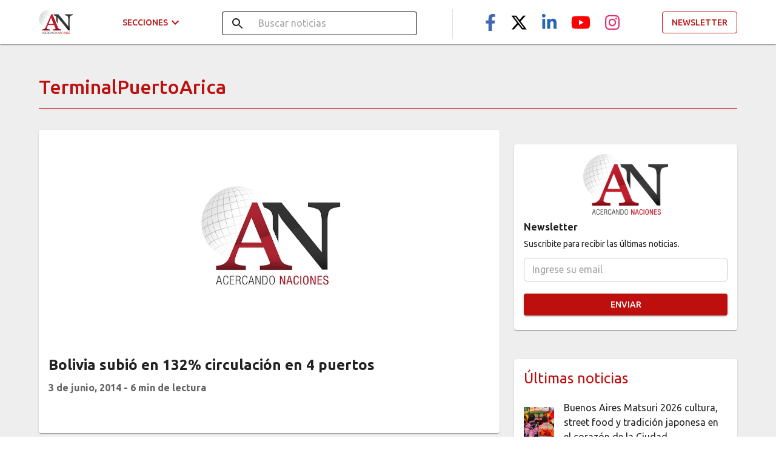

--- FILE ---
content_type: application/javascript; charset=UTF-8
request_url: https://acercandonaciones.com/_next/static/chunks/977-ff3296b87c897cbb.js
body_size: 3509
content:
"use strict";(self.webpackChunk_N_E=self.webpackChunk_N_E||[]).push([[977],{9661:function(e,a,o){o.d(a,{Z:function(){return Z}});var t=o(3366),r=o(7462),l=o(7294),n=o(512),i=o(4780),c=o(948),s=o(1657),d=o(8169),p=o(5893),u=(0,d.Z)((0,p.jsx)("path",{d:"M12 12c2.21 0 4-1.79 4-4s-1.79-4-4-4-4 1.79-4 4 1.79 4 4 4zm0 2c-2.67 0-8 1.34-8 4v2h16v-2c0-2.66-5.33-4-8-4z"}),"Person"),v=o(1588),m=o(4867);function f(e){return(0,m.Z)("MuiAvatar",e)}(0,v.Z)("MuiAvatar",["root","colorDefault","circular","rounded","square","img","fallback"]);const g=["alt","children","className","component","imgProps","sizes","src","srcSet","variant"],b=(0,c.ZP)("div",{name:"MuiAvatar",slot:"Root",overridesResolver:(e,a)=>{const{ownerState:o}=e;return[a.root,a[o.variant],o.colorDefault&&a.colorDefault]}})((({theme:e,ownerState:a})=>(0,r.Z)({position:"relative",display:"flex",alignItems:"center",justifyContent:"center",flexShrink:0,width:40,height:40,fontFamily:e.typography.fontFamily,fontSize:e.typography.pxToRem(20),lineHeight:1,borderRadius:"50%",overflow:"hidden",userSelect:"none"},"rounded"===a.variant&&{borderRadius:(e.vars||e).shape.borderRadius},"square"===a.variant&&{borderRadius:0},a.colorDefault&&(0,r.Z)({color:(e.vars||e).palette.background.default},e.vars?{backgroundColor:e.vars.palette.Avatar.defaultBg}:{backgroundColor:"light"===e.palette.mode?e.palette.grey[400]:e.palette.grey[600]})))),h=(0,c.ZP)("img",{name:"MuiAvatar",slot:"Img",overridesResolver:(e,a)=>a.img})({width:"100%",height:"100%",textAlign:"center",objectFit:"cover",color:"transparent",textIndent:1e4}),C=(0,c.ZP)(u,{name:"MuiAvatar",slot:"Fallback",overridesResolver:(e,a)=>a.fallback})({width:"75%",height:"75%"});var Z=l.forwardRef((function(e,a){const o=(0,s.Z)({props:e,name:"MuiAvatar"}),{alt:c,children:d,className:u,component:v="div",imgProps:m,sizes:Z,src:y,srcSet:$,variant:k="circular"}=o,S=(0,t.Z)(o,g);let x=null;const w=function({crossOrigin:e,referrerPolicy:a,src:o,srcSet:t}){const[r,n]=l.useState(!1);return l.useEffect((()=>{if(!o&&!t)return;n(!1);let r=!0;const l=new Image;return l.onload=()=>{r&&n("loaded")},l.onerror=()=>{r&&n("error")},l.crossOrigin=e,l.referrerPolicy=a,l.src=o,t&&(l.srcset=t),()=>{r=!1}}),[e,a,o,t]),r}((0,r.Z)({},m,{src:y,srcSet:$})),I=y||$,R=I&&"error"!==w,z=(0,r.Z)({},o,{colorDefault:!R,component:v,variant:k}),M=(e=>{const{classes:a,variant:o,colorDefault:t}=e,r={root:["root",o,t&&"colorDefault"],img:["img"],fallback:["fallback"]};return(0,i.Z)(r,f,a)})(z);return x=R?(0,p.jsx)(h,(0,r.Z)({alt:c,srcSet:$,src:y,sizes:Z,ownerState:z,className:M.img},m)):null!=d?d:I&&c?c[0]:(0,p.jsx)(C,{ownerState:z,className:M.fallback}),(0,p.jsx)(b,(0,r.Z)({as:v,ownerState:z,className:(0,n.Z)(M.root,u),ref:a},S,{children:x}))}))},6242:function(e,a,o){o.d(a,{Z:function(){return b}});var t=o(7462),r=o(3366),l=o(7294),n=o(512),i=o(4780),c=o(948),s=o(1657),d=o(629),p=o(1588),u=o(4867);function v(e){return(0,u.Z)("MuiCard",e)}(0,p.Z)("MuiCard",["root"]);var m=o(5893);const f=["className","raised"],g=(0,c.ZP)(d.Z,{name:"MuiCard",slot:"Root",overridesResolver:(e,a)=>a.root})((()=>({overflow:"hidden"})));var b=l.forwardRef((function(e,a){const o=(0,s.Z)({props:e,name:"MuiCard"}),{className:l,raised:c=!1}=o,d=(0,r.Z)(o,f),p=(0,t.Z)({},o,{raised:c}),u=(e=>{const{classes:a}=e;return(0,i.Z)({root:["root"]},v,a)})(p);return(0,m.jsx)(g,(0,t.Z)({className:(0,n.Z)(u.root,l),elevation:c?8:void 0,ref:a,ownerState:p},d))}))},4267:function(e,a,o){o.d(a,{Z:function(){return g}});var t=o(7462),r=o(3366),l=o(7294),n=o(512),i=o(4780),c=o(948),s=o(1657),d=o(1588),p=o(4867);function u(e){return(0,p.Z)("MuiCardContent",e)}(0,d.Z)("MuiCardContent",["root"]);var v=o(5893);const m=["className","component"],f=(0,c.ZP)("div",{name:"MuiCardContent",slot:"Root",overridesResolver:(e,a)=>a.root})((()=>({padding:16,"&:last-child":{paddingBottom:24}})));var g=l.forwardRef((function(e,a){const o=(0,s.Z)({props:e,name:"MuiCardContent"}),{className:l,component:c="div"}=o,d=(0,r.Z)(o,m),p=(0,t.Z)({},o,{component:c}),g=(e=>{const{classes:a}=e;return(0,i.Z)({root:["root"]},u,a)})(p);return(0,v.jsx)(f,(0,t.Z)({as:c,className:(0,n.Z)(g.root,l),ownerState:p,ref:a},d))}))},7918:function(e,a,o){o.d(a,{Z:function(){return x}});var t=o(3366),r=o(7462),l=o(7294),n=o(512),i=o(4780),c=o(1796),s=o(8169),d=o(5893),p=(0,s.Z)((0,d.jsx)("path",{d:"M12 2C6.47 2 2 6.47 2 12s4.47 10 10 10 10-4.47 10-10S17.53 2 12 2zm5 13.59L15.59 17 12 13.41 8.41 17 7 15.59 10.59 12 7 8.41 8.41 7 12 10.59 15.59 7 17 8.41 13.41 12 17 15.59z"}),"Cancel"),u=o(1705),v=o(8216),m=o(2607),f=o(1657),g=o(948),b=o(1588),h=o(4867);function C(e){return(0,h.Z)("MuiChip",e)}var Z=(0,b.Z)("MuiChip",["root","sizeSmall","sizeMedium","colorError","colorInfo","colorPrimary","colorSecondary","colorSuccess","colorWarning","disabled","clickable","clickableColorPrimary","clickableColorSecondary","deletable","deletableColorPrimary","deletableColorSecondary","outlined","filled","outlinedPrimary","outlinedSecondary","filledPrimary","filledSecondary","avatar","avatarSmall","avatarMedium","avatarColorPrimary","avatarColorSecondary","icon","iconSmall","iconMedium","iconColorPrimary","iconColorSecondary","label","labelSmall","labelMedium","deleteIcon","deleteIconSmall","deleteIconMedium","deleteIconColorPrimary","deleteIconColorSecondary","deleteIconOutlinedColorPrimary","deleteIconOutlinedColorSecondary","deleteIconFilledColorPrimary","deleteIconFilledColorSecondary","focusVisible"]);const y=["avatar","className","clickable","color","component","deleteIcon","disabled","icon","label","onClick","onDelete","onKeyDown","onKeyUp","size","variant","tabIndex","skipFocusWhenDisabled"],$=(0,g.ZP)("div",{name:"MuiChip",slot:"Root",overridesResolver:(e,a)=>{const{ownerState:o}=e,{color:t,iconColor:r,clickable:l,onDelete:n,size:i,variant:c}=o;return[{[`& .${Z.avatar}`]:a.avatar},{[`& .${Z.avatar}`]:a[`avatar${(0,v.Z)(i)}`]},{[`& .${Z.avatar}`]:a[`avatarColor${(0,v.Z)(t)}`]},{[`& .${Z.icon}`]:a.icon},{[`& .${Z.icon}`]:a[`icon${(0,v.Z)(i)}`]},{[`& .${Z.icon}`]:a[`iconColor${(0,v.Z)(r)}`]},{[`& .${Z.deleteIcon}`]:a.deleteIcon},{[`& .${Z.deleteIcon}`]:a[`deleteIcon${(0,v.Z)(i)}`]},{[`& .${Z.deleteIcon}`]:a[`deleteIconColor${(0,v.Z)(t)}`]},{[`& .${Z.deleteIcon}`]:a[`deleteIcon${(0,v.Z)(c)}Color${(0,v.Z)(t)}`]},a.root,a[`size${(0,v.Z)(i)}`],a[`color${(0,v.Z)(t)}`],l&&a.clickable,l&&"default"!==t&&a[`clickableColor${(0,v.Z)(t)})`],n&&a.deletable,n&&"default"!==t&&a[`deletableColor${(0,v.Z)(t)}`],a[c],a[`${c}${(0,v.Z)(t)}`]]}})((({theme:e,ownerState:a})=>{const o="light"===e.palette.mode?e.palette.grey[700]:e.palette.grey[300];return(0,r.Z)({maxWidth:"100%",fontFamily:e.typography.fontFamily,fontSize:e.typography.pxToRem(13),display:"inline-flex",alignItems:"center",justifyContent:"center",height:32,color:(e.vars||e).palette.text.primary,backgroundColor:(e.vars||e).palette.action.selected,borderRadius:16,whiteSpace:"nowrap",transition:e.transitions.create(["background-color","box-shadow"]),cursor:"unset",outline:0,textDecoration:"none",border:0,padding:0,verticalAlign:"middle",boxSizing:"border-box",[`&.${Z.disabled}`]:{opacity:(e.vars||e).palette.action.disabledOpacity,pointerEvents:"none"},[`& .${Z.avatar}`]:{marginLeft:5,marginRight:-6,width:24,height:24,color:e.vars?e.vars.palette.Chip.defaultAvatarColor:o,fontSize:e.typography.pxToRem(12)},[`& .${Z.avatarColorPrimary}`]:{color:(e.vars||e).palette.primary.contrastText,backgroundColor:(e.vars||e).palette.primary.dark},[`& .${Z.avatarColorSecondary}`]:{color:(e.vars||e).palette.secondary.contrastText,backgroundColor:(e.vars||e).palette.secondary.dark},[`& .${Z.avatarSmall}`]:{marginLeft:4,marginRight:-4,width:18,height:18,fontSize:e.typography.pxToRem(10)},[`& .${Z.icon}`]:(0,r.Z)({marginLeft:5,marginRight:-6},"small"===a.size&&{fontSize:18,marginLeft:4,marginRight:-4},a.iconColor===a.color&&(0,r.Z)({color:e.vars?e.vars.palette.Chip.defaultIconColor:o},"default"!==a.color&&{color:"inherit"})),[`& .${Z.deleteIcon}`]:(0,r.Z)({WebkitTapHighlightColor:"transparent",color:e.vars?`rgba(${e.vars.palette.text.primaryChannel} / 0.26)`:(0,c.Fq)(e.palette.text.primary,.26),fontSize:22,cursor:"pointer",margin:"0 5px 0 -6px","&:hover":{color:e.vars?`rgba(${e.vars.palette.text.primaryChannel} / 0.4)`:(0,c.Fq)(e.palette.text.primary,.4)}},"small"===a.size&&{fontSize:16,marginRight:4,marginLeft:-4},"default"!==a.color&&{color:e.vars?`rgba(${e.vars.palette[a.color].contrastTextChannel} / 0.7)`:(0,c.Fq)(e.palette[a.color].contrastText,.7),"&:hover, &:active":{color:(e.vars||e).palette[a.color].contrastText}})},"small"===a.size&&{height:24},"default"!==a.color&&{backgroundColor:(e.vars||e).palette[a.color].main,color:(e.vars||e).palette[a.color].contrastText},a.onDelete&&{[`&.${Z.focusVisible}`]:{backgroundColor:e.vars?`rgba(${e.vars.palette.action.selectedChannel} / calc(${e.vars.palette.action.selectedOpacity} + ${e.vars.palette.action.focusOpacity}))`:(0,c.Fq)(e.palette.action.selected,e.palette.action.selectedOpacity+e.palette.action.focusOpacity)}},a.onDelete&&"default"!==a.color&&{[`&.${Z.focusVisible}`]:{backgroundColor:(e.vars||e).palette[a.color].dark}})}),(({theme:e,ownerState:a})=>(0,r.Z)({},a.clickable&&{userSelect:"none",WebkitTapHighlightColor:"transparent",cursor:"pointer","&:hover":{backgroundColor:e.vars?`rgba(${e.vars.palette.action.selectedChannel} / calc(${e.vars.palette.action.selectedOpacity} + ${e.vars.palette.action.hoverOpacity}))`:(0,c.Fq)(e.palette.action.selected,e.palette.action.selectedOpacity+e.palette.action.hoverOpacity)},[`&.${Z.focusVisible}`]:{backgroundColor:e.vars?`rgba(${e.vars.palette.action.selectedChannel} / calc(${e.vars.palette.action.selectedOpacity} + ${e.vars.palette.action.focusOpacity}))`:(0,c.Fq)(e.palette.action.selected,e.palette.action.selectedOpacity+e.palette.action.focusOpacity)},"&:active":{boxShadow:(e.vars||e).shadows[1]}},a.clickable&&"default"!==a.color&&{[`&:hover, &.${Z.focusVisible}`]:{backgroundColor:(e.vars||e).palette[a.color].dark}})),(({theme:e,ownerState:a})=>(0,r.Z)({},"outlined"===a.variant&&{backgroundColor:"transparent",border:e.vars?`1px solid ${e.vars.palette.Chip.defaultBorder}`:`1px solid ${"light"===e.palette.mode?e.palette.grey[400]:e.palette.grey[700]}`,[`&.${Z.clickable}:hover`]:{backgroundColor:(e.vars||e).palette.action.hover},[`&.${Z.focusVisible}`]:{backgroundColor:(e.vars||e).palette.action.focus},[`& .${Z.avatar}`]:{marginLeft:4},[`& .${Z.avatarSmall}`]:{marginLeft:2},[`& .${Z.icon}`]:{marginLeft:4},[`& .${Z.iconSmall}`]:{marginLeft:2},[`& .${Z.deleteIcon}`]:{marginRight:5},[`& .${Z.deleteIconSmall}`]:{marginRight:3}},"outlined"===a.variant&&"default"!==a.color&&{color:(e.vars||e).palette[a.color].main,border:`1px solid ${e.vars?`rgba(${e.vars.palette[a.color].mainChannel} / 0.7)`:(0,c.Fq)(e.palette[a.color].main,.7)}`,[`&.${Z.clickable}:hover`]:{backgroundColor:e.vars?`rgba(${e.vars.palette[a.color].mainChannel} / ${e.vars.palette.action.hoverOpacity})`:(0,c.Fq)(e.palette[a.color].main,e.palette.action.hoverOpacity)},[`&.${Z.focusVisible}`]:{backgroundColor:e.vars?`rgba(${e.vars.palette[a.color].mainChannel} / ${e.vars.palette.action.focusOpacity})`:(0,c.Fq)(e.palette[a.color].main,e.palette.action.focusOpacity)},[`& .${Z.deleteIcon}`]:{color:e.vars?`rgba(${e.vars.palette[a.color].mainChannel} / 0.7)`:(0,c.Fq)(e.palette[a.color].main,.7),"&:hover, &:active":{color:(e.vars||e).palette[a.color].main}}}))),k=(0,g.ZP)("span",{name:"MuiChip",slot:"Label",overridesResolver:(e,a)=>{const{ownerState:o}=e,{size:t}=o;return[a.label,a[`label${(0,v.Z)(t)}`]]}})((({ownerState:e})=>(0,r.Z)({overflow:"hidden",textOverflow:"ellipsis",paddingLeft:12,paddingRight:12,whiteSpace:"nowrap"},"outlined"===e.variant&&{paddingLeft:11,paddingRight:11},"small"===e.size&&{paddingLeft:8,paddingRight:8},"small"===e.size&&"outlined"===e.variant&&{paddingLeft:7,paddingRight:7})));function S(e){return"Backspace"===e.key||"Delete"===e.key}var x=l.forwardRef((function(e,a){const o=(0,f.Z)({props:e,name:"MuiChip"}),{avatar:c,className:s,clickable:g,color:b="default",component:h,deleteIcon:Z,disabled:x=!1,icon:w,label:I,onClick:R,onDelete:z,onKeyDown:M,onKeyUp:N,size:P="medium",variant:D="filled",tabIndex:O,skipFocusWhenDisabled:F=!1}=o,L=(0,t.Z)(o,y),T=l.useRef(null),j=(0,u.Z)(T,a),E=e=>{e.stopPropagation(),z&&z(e)},V=!(!1===g||!R)||g,q=V||z?m.Z:h||"div",A=(0,r.Z)({},o,{component:q,disabled:x,size:P,color:b,iconColor:l.isValidElement(w)&&w.props.color||b,onDelete:!!z,clickable:V,variant:D}),K=(e=>{const{classes:a,disabled:o,size:t,color:r,iconColor:l,onDelete:n,clickable:c,variant:s}=e,d={root:["root",s,o&&"disabled",`size${(0,v.Z)(t)}`,`color${(0,v.Z)(r)}`,c&&"clickable",c&&`clickableColor${(0,v.Z)(r)}`,n&&"deletable",n&&`deletableColor${(0,v.Z)(r)}`,`${s}${(0,v.Z)(r)}`],label:["label",`label${(0,v.Z)(t)}`],avatar:["avatar",`avatar${(0,v.Z)(t)}`,`avatarColor${(0,v.Z)(r)}`],icon:["icon",`icon${(0,v.Z)(t)}`,`iconColor${(0,v.Z)(l)}`],deleteIcon:["deleteIcon",`deleteIcon${(0,v.Z)(t)}`,`deleteIconColor${(0,v.Z)(r)}`,`deleteIcon${(0,v.Z)(s)}Color${(0,v.Z)(r)}`]};return(0,i.Z)(d,C,a)})(A),W=q===m.Z?(0,r.Z)({component:h||"div",focusVisibleClassName:K.focusVisible},z&&{disableRipple:!0}):{};let B=null;z&&(B=Z&&l.isValidElement(Z)?l.cloneElement(Z,{className:(0,n.Z)(Z.props.className,K.deleteIcon),onClick:E}):(0,d.jsx)(p,{className:(0,n.Z)(K.deleteIcon),onClick:E}));let _=null;c&&l.isValidElement(c)&&(_=l.cloneElement(c,{className:(0,n.Z)(K.avatar,c.props.className)}));let H=null;return w&&l.isValidElement(w)&&(H=l.cloneElement(w,{className:(0,n.Z)(K.icon,w.props.className)})),(0,d.jsxs)($,(0,r.Z)({as:q,className:(0,n.Z)(K.root,s),disabled:!(!V||!x)||void 0,onClick:R,onKeyDown:e=>{e.currentTarget===e.target&&S(e)&&e.preventDefault(),M&&M(e)},onKeyUp:e=>{e.currentTarget===e.target&&(z&&S(e)?z(e):"Escape"===e.key&&T.current&&T.current.blur()),N&&N(e)},ref:j,tabIndex:F&&x?-1:O,ownerState:A},W,L,{children:[_||H,(0,d.jsx)(k,{className:(0,n.Z)(K.label),ownerState:A,children:I}),B]}))}))}}]);